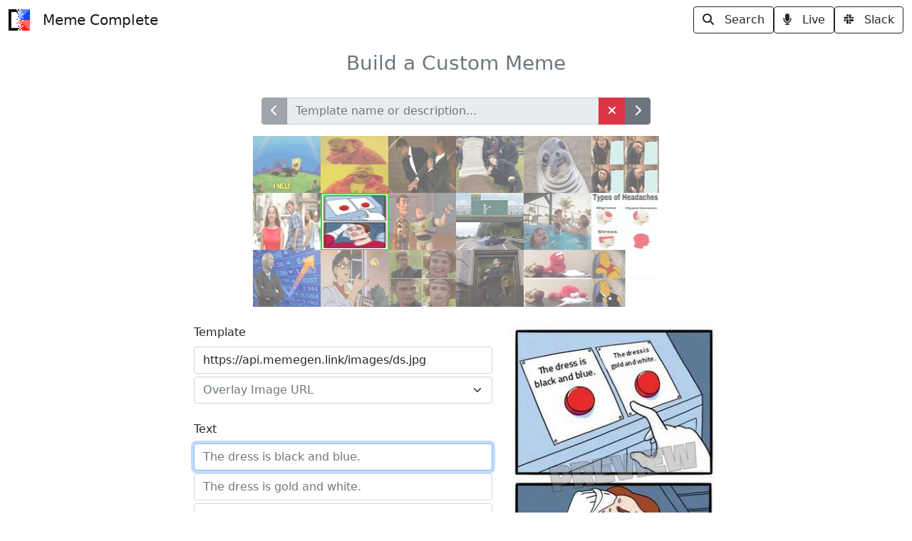

--- FILE ---
content_type: text/html; charset=utf-8
request_url: https://memecomplete.com/custom/?key=https://api.memegen.link/images/ds.jpg
body_size: 4096
content:



<!DOCTYPE html>
<html lang="en">

<head>
  
  <!-- Global site tag (gtag.js) - Google Analytics -->
  <script async src="https://www.googletagmanager.com/gtag/js?id=UA-91304960-3"></script>
  <script type="text/javascript">
    window.dataLayer = window.dataLayer || [];
    function gtag() { dataLayer.push(arguments); }
    gtag('js', new Date());
    gtag('config', 'UA-91304960-3');
  </script>

  <!-- Clarity -->
  <script type="text/javascript">
    (function(c,l,a,r,i,t,y){
        c[a]=c[a]||function(){(c[a].q=c[a].q||[]).push(arguments)};
        t=l.createElement(r);t.async=1;t.src="https://www.clarity.ms/tag/"+i;
        y=l.getElementsByTagName(r)[0];y.parentNode.insertBefore(t,y);
    })(window, document, "clarity", "script", "t76ohj9alt");
  </script>
  

  <meta charset="utf-8">
  <meta http-equiv="X-UA-Compatible" content="IE=edge">
  <meta name="viewport" content="width=device-width, initial-scale=1">

  <title>Meme Complete</title>

  
  <link rel="apple-touch-icon" sizes="180x180" href="/static/favicons/apple-touch-icon.png">
  <link rel="icon" type="image/png" sizes="32x32" href="/static/favicons/favicon-32x32.png">
  <link rel="icon" type="image/png" sizes="16x16" href="/static/favicons/favicon-16x16.png">
  <link rel="manifest" href="/static/production.webmanifest">
  <link rel="mask-icon" href="/static/favicons/safari-pinned-tab.svg" color="#6D767D">
  <link rel="shortcut icon" href="/static/favicons/favicon.ico">
  <meta name="msapplication-TileColor" content="#6D767D">
  

  
  <meta name="description" content="Add your own text to create a meme using the &quot;ds&quot; meme template as a background image. Send it to your friends or share on social media.">

  <meta property="og:type" content="website">
  <meta property="og:site_name" content="Meme Complete">
  <meta property="og:title" content="DS Template">
  <meta property="og:url" content="https://memecomplete.com/custom/?key=https://api.memegen.link/images/ds.jpg">
  <meta property="og:description" content="Add your own text to create a meme using the &quot;ds&quot; meme template as a background image. Send it to your friends or share on social media.">
  <meta property="og:image" content="https://api.memegen.link/images/ds.jpg?height=200">
  <meta property="og:image:width" content="200">
  <meta property="og:image:height" content="200">

  <meta name="slack-app-id" content="A8P8MP1D3">


  <!-- Bootstrap -->
  <link href="https://cdn.jsdelivr.net/npm/bootstrap@5.1.3/dist/css/bootstrap.min.css" rel="stylesheet" integrity="sha384-1BmE4kWBq78iYhFldvKuhfTAU6auU8tT94WrHftjDbrCEXSU1oBoqyl2QvZ6jIW3" crossorigin="anonymous">
  <link href="https://cdn.jsdelivr.net/npm/select2@4.1.0-rc.0/dist/css/select2.min.css" rel="stylesheet" />
  <link rel="stylesheet" href="https://cdn.jsdelivr.net/npm/select2-bootstrap-5-theme@1.2.0/dist/select2-bootstrap-5-theme.min.css" />

  <!-- Font Awesome -->
  <link rel="stylesheet" href="https://cdnjs.cloudflare.com/ajax/libs/font-awesome/6.7.1/css/all.min.css" integrity="sha512-5Hs3dF2AEPkpNAR7UiOHba+lRSJNeM2ECkwxUIxC1Q/FLycGTbNapWXB4tP889k5T5Ju8fs4b1P5z/iB4nMfSQ==" crossorigin="anonymous" referrerpolicy="no-referrer" />

  <!-- Custom Styling -->
  <link rel="stylesheet" href="/static/stylesheets/custom.css">
</head>

<body>
  

<nav class="navbar navbar-light navbar-expand justify-content-between">
<div class="container-fluid">

  <a class="navbar-brand" href="/">
    <img alt="Meme Complete" src="/static/images/logo.png" width="30" height="30"
      class="d-inline-block align-top" alt="">
    &nbsp;
    Meme Complete
  </a>

  <div class="d-flex gap-1">

    

    
    <a href="/search/" class="btn btn-outline-dark">

      <span class="d-none d-md-block">
        <span class="fa-solid fa-search"></span>
        &nbsp;
        Search
      </span>

      <span class="d-block d-md-none">
        <span class="fa-solid fa-search"></span>
      </span>

    </a>
    

    
    <a href="/live/" class="btn btn-outline-dark">

      <span class="d-none d-md-block">
        <span class="fa-solid fa-microphone"></span>
        &nbsp;
        Live
      </span>

      <span class="d-block d-md-none">
        <span class="fa-solid fa-microphone"></span>
      </span>

    </a>
    

    
    <a href="/slack/" class="btn btn-outline-dark">

      <span class="d-none d-md-block">
        <span class="fa-brands fa-slack"></span>
        &nbsp;
        Slack
      </span>

      <span class="d-block d-md-none">
        <span class="fa-brands fa-slack"></span>
      </span>

    </a>
    

  </div>

</div>
</nav>


  <div class="container pt-3 pb-5">
    
<h3 class="text-muted text-center">Build a Custom Meme</h3>


<div class="row pt-4">
  <div class="col-md-8 offset-md-2 col-lg-6 offset-lg-3">
    <form method="post" id="filter">

<input type="hidden" name="csrfmiddlewaretoken" value="72J850vc3nGGzLq0UvWO5wuJDUVcC9eyy73bXnPL6qqiZIh1FNdbi9xe6UaDiFF9">

<div class="input-group mb-3">

    <button class="btn btn-secondary disabled"
        type="button"
        hx-get="/custom/_filter/?standard=false&offset=-18"
        hx-push-url="/custom/?standard=false&offset=-18"
        hx-target="#filter">
        <i class="fa-solid fa-chevron-left"></i>
    </button>

    <input class="form-control" type="text" name="name" autocomplete="off"
        value="" placeholder="Template name or description..."

        
        style="background-color: #E9ECEF;"
        

        
        onfocus="this.select()"

        hx-get="/custom/_templates/"
        hx-trigger="keyup changed delay:500ms"
        hx-target="#templates">

    
    <a href="/custom/" role="button" class="btn btn-danger" title="Reset filter">
        <span class="fa-solid fa-times"></span>
    </a>
    

    <button class="btn btn-secondary "
        type="button"
        hx-get="/custom/_filter/?standard=false&offset=18"
        hx-push-url="/custom/?standard=false&offset=18"
        hx-target="#filter">
        <i class="fa-solid fa-chevron-right"></i>
    </button>

</div>

<div id="templates">



    
    <div class="row">
    

        

        <div class="col px-0">
            <a href="/custom/?key=https://media.tenor.com/7VSRB5FOd9IAAAAM/spongebob-meme-i-need-it.gif">
                <img class="img-grid" src="https://media.tenor.com/7VSRB5FOd9IAAAAM/spongebob-meme-i-need-it.gif" loading="lazy"
                
                    style="filter: opacity(60%);"
                
                    data-score="0.595">
            </a>
        </div>

        

    



    

        

        <div class="col px-0">
            <a href="/custom/?key=https://api.memegen.link/images/drake.jpg">
                <img class="img-grid" src="https://api.memegen.link/images/drake.jpg?height=80" loading="lazy"
                
                    style="filter: opacity(60%);"
                
                    data-score="0.567">
            </a>
        </div>

        

    



    

        

        <div class="col px-0">
            <a href="/custom/?key=https://api.memegen.link/images/slap.jpg">
                <img class="img-grid" src="https://api.memegen.link/images/slap.jpg?height=80" loading="lazy"
                
                    style="filter: opacity(60%);"
                
                    data-score="0.436">
            </a>
        </div>

        

    



    

        

        <div class="col px-0">
            <a href="/custom/?key=https://api.memegen.link/images/grave.jpg">
                <img class="img-grid" src="https://api.memegen.link/images/grave.jpg?height=80" loading="lazy"
                
                    style="filter: opacity(60%);"
                
                    data-score="0.412">
            </a>
        </div>

        

    



    

        

        <div class="col px-0">
            <a href="/custom/?key=https://api.memegen.link/images/ams.jpg">
                <img class="img-grid" src="https://api.memegen.link/images/ams.jpg?height=80" loading="lazy"
                
                    style="filter: opacity(60%);"
                
                    data-score="0.377">
            </a>
        </div>

        

    



    

        

        <div class="col px-0">
            <a href="/custom/?key=https://api.memegen.link/images/gru.jpg">
                <img class="img-grid" src="https://api.memegen.link/images/gru.jpg?height=80" loading="lazy"
                
                    style="filter: opacity(60%);"
                
                    data-score="0.375">
            </a>
        </div>

        

    
    </div>
    



    
    <div class="row">
    

        

        <div class="col px-0">
            <a href="/custom/?key=https://api.memegen.link/images/db.jpg">
                <img class="img-grid" src="https://api.memegen.link/images/db.jpg?height=80" loading="lazy"
                
                    style="filter: opacity(60%);"
                
                    data-score="0.374">
            </a>
        </div>

        

    



    

        

        <div class="col px-0">
            <a href="/custom/">
                <img class="img-grid" src="https://api.memegen.link/images/ds.jpg?height=80" loading="lazy"
                    style="border: 1.5px solid lime;" data-score="0.368">
            </a>
        </div>

        

    



    

        

        <div class="col px-0">
            <a href="/custom/?key=https://api.memegen.link/images/buzz.jpg">
                <img class="img-grid" src="https://api.memegen.link/images/buzz.jpg?height=80" loading="lazy"
                
                    style="filter: opacity(60%);"
                
                    data-score="0.353">
            </a>
        </div>

        

    



    

        

        <div class="col px-0">
            <a href="/custom/?key=https://api.memegen.link/images/exit.jpg">
                <img class="img-grid" src="https://api.memegen.link/images/exit.jpg?height=80" loading="lazy"
                
                    style="filter: opacity(60%);"
                
                    data-score="0.336">
            </a>
        </div>

        

    



    

        

        <div class="col px-0">
            <a href="/custom/?key=https://api.memegen.link/images/pool.jpg">
                <img class="img-grid" src="https://api.memegen.link/images/pool.jpg?height=80" loading="lazy"
                
                    style="filter: opacity(60%);"
                
                    data-score="0.308">
            </a>
        </div>

        

    



    

        

        <div class="col px-0">
            <a href="/custom/?key=https://api.memegen.link/images/headaches.jpg">
                <img class="img-grid" src="https://api.memegen.link/images/headaches.jpg?height=80" loading="lazy"
                
                    style="filter: opacity(60%);"
                
                    data-score="0.292">
            </a>
        </div>

        

    
    </div>
    



    
    <div class="row">
    

        

        <div class="col px-0">
            <a href="/custom/?key=https://api.memegen.link/images/stonks.jpg">
                <img class="img-grid" src="https://api.memegen.link/images/stonks.jpg?height=80" loading="lazy"
                
                    style="filter: opacity(60%);"
                
                    data-score="0.279">
            </a>
        </div>

        

    



    

        

        <div class="col px-0">
            <a href="/custom/?key=https://api.memegen.link/images/pigeon.jpg">
                <img class="img-grid" src="https://api.memegen.link/images/pigeon.jpg?height=80" loading="lazy"
                
                    style="filter: opacity(60%);"
                
                    data-score="0.255">
            </a>
        </div>

        

    



    

        

        <div class="col px-0">
            <a href="/custom/?key=https://api.memegen.link/images/right.jpg">
                <img class="img-grid" src="https://api.memegen.link/images/right.jpg?height=80" loading="lazy"
                
                    style="filter: opacity(60%);"
                
                    data-score="0.251">
            </a>
        </div>

        

    



    

        

        <div class="col px-0">
            <a href="/custom/?key=https://c.tenor.com/9qZhM0uswAYAAAAd/bully-maguire-dance.gif">
                <img class="img-grid" src="https://c.tenor.com/9qZhM0uswAYAAAAd/bully-maguire-dance.gif" loading="lazy"
                
                    style="filter: opacity(60%);"
                
                    data-score="0.241">
            </a>
        </div>

        

    



    

        

        <div class="col px-0">
            <a href="/custom/?key=https://api.memegen.link/images/elmo.jpg">
                <img class="img-grid" src="https://api.memegen.link/images/elmo.jpg?height=80" loading="lazy"
                
                    style="filter: opacity(60%);"
                
                    data-score="0.232">
            </a>
        </div>

        

    



    

        

        <div class="col px-0">
            <a href="/custom/?key=https://api.memegen.link/images/pooh.jpg">
                <img class="img-grid" src="https://api.memegen.link/images/pooh.jpg?height=80" loading="lazy"
                
                    style="filter: opacity(60%);"
                
                    data-score="0.203">
            </a>
        </div>

        

    
    </div>
    



</div>


</form>

  </div>
</div>


<div class="row pt-4 pb-5">
  <div class="col-lg-8 offset-lg-2">
    <form id="preview_form" method="post">

      <input type="hidden" name="csrfmiddlewaretoken" value="72J850vc3nGGzLq0UvWO5wuJDUVcC9eyy73bXnPL6qqiZIh1FNdbi9xe6UaDiFF9">

      <div class="row">
        <div class="col-12 col-md-8 col-xl-7">

          <div>
    <label for="id_key">Template</label>



<input type="url" name="key" maxlength="2000" class="form-control mt-2 mb-1" data-lpignore="true" value="https://api.memegen.link/images/ds.jpg" placeholder="Background Image URL" required id="id_key">
    
</div>

  <div>
    <select name="style_1" class="form-control mb-1" data-lpignore="true" id="id_style_1">
  <option value="" selected></option>

  <option value="default">default</option>

  <option value="https://cdn.zappy.app/29c79cc1721355039437717d8899b698.png">zapier</option>

  <option value="https://memecomplete.com/static/images/logo.png">https://memecomplete.com/static/images/logo.png</option>

  <option value="maga">maga</option>

</select>
    
</div>

  <div>
    <label for="id_line_1">Text</label>



<input type="text" name="line_1" maxlength="500" class="form-control mt-2 mb-1" data-lpignore="true" value="" placeholder="The dress is black and blue." autofocus="true" id="id_line_1">
    
</div>

  <div>
    <input type="text" name="line_2" maxlength="500" class="form-control mb-1" data-lpignore="true" value="" placeholder="The dress is gold and white." id="id_line_2">
    
</div>

  <div>
    <input type="text" name="line_3" maxlength="500" class="form-control mb-4" data-lpignore="true" value="" placeholder="" id="id_line_3">
    
</div>

  <div>
    <label for="id_above">Text on Top:</label>



<input type="checkbox" name="above" class="mb-4" id="id_above">
    
</div>

  <div>
    <label for="id_animated">Animated Text:</label>



<input type="checkbox" name="animated" class="mb-4" id="id_animated">
    
      <input type="hidden" name="style_2" id="None"><input type="hidden" name="style_3" id="None"><input type="hidden" name="style_4" id="None"><input type="hidden" name="style_5" id="None"><input type="hidden" name="style_6" id="None"><input type="hidden" name="style_7" id="None"><input type="hidden" name="style_8" id="None"><input type="hidden" name="line_4" id="id_line_4"><input type="hidden" name="line_5" id="id_line_5"><input type="hidden" name="line_6" id="id_line_6"><input type="hidden" name="line_7" id="id_line_7"><input type="hidden" name="line_8" id="id_line_8">
    
</div>

      <!-- Start large preview -->

          <div class="float-end d-none d-md-block">
            <button class="btn btn-primary share-button" type="submit">
              <span class="fa-solid fa-share-square share-icon"></span>
              &nbsp;
              Share Meme&hellip;
            </button>

            
          </div>

        </div>

        <div class="col-4 col-xl-5 d-none d-md-flex align-items-center">
          <img class="img-preview rounded" src="#" loading="lazy" width="100%">
        </div>

      <!-- End large preview -->

      </div>

      <!-- Start small preview -->

      <div class="d-flex justify-content-between d-md-none">

        <div>

          <button class="btn btn-primary text-nowrap share-button" type="submit">
            <span class="fa-solid fa-share-square share-icon"></span>
            &nbsp;
            Share Meme&hellip;
          </button>

          

        </div>

        <img class="img-preview rounded" src="#" loading="lazy" style="max-width: 50%; position: relative; top: -85px;">

      </div>

      <!-- End small preview -->

    </form>
  </div>
</div>

  </div>

  
<footer class="footer d-none d-sm-block">

  <p class="text-muted float-start">
    &copy; 2026 <a href="https://maketested.com" class="text-decoration-none">MakeTested, LLC</a>
  </p>

  <p class="text-muted float-end">
    Powered by <a href="https://memegen.link" class="text-decoration-none">Memegen.link</a>
  </p>

</footer>

<footer class="footer d-block d-sm-none">

  <p class="text-muted text-center mb-1">
    &copy; 2026 <a href="https://maketested.com" class="text-decoration-none">MakeTested, LLC</a>
  </p>

</footer>



  <!-- Bootstrap -->
  <script src="https://code.jquery.com/jquery-3.2.1.min.js"
    integrity="sha256-hwg4gsxgFZhOsEEamdOYGBf13FyQuiTwlAQgxVSNgt4=" crossorigin="anonymous"></script>
  <script src="https://cdnjs.cloudflare.com/ajax/libs/popper.js/2.9.2/umd/popper.min.js"
    integrity="sha512-2rNj2KJ+D8s1ceNasTIex6z4HWyOnEYLVC3FigGOmyQCZc2eBXKgOxQmo3oKLHyfcj53uz4QMsRCWNbLd32Q1g==" crossorigin="anonymous" referrerpolicy="no-referrer"></script>
  <script src="https://cdn.jsdelivr.net/npm/bootstrap@5.1.3/dist/js/bootstrap.bundle.min.js"
    integrity="sha384-ka7Sk0Gln4gmtz2MlQnikT1wXgYsOg+OMhuP+IlRH9sENBO0LRn5q+8nbTov4+1p"
    crossorigin="anonymous"></script>

  <!-- jQuery Select Boxes -->
  <script src="https://cdn.jsdelivr.net/npm/select2@4.1.0-rc.0/dist/js/select2.min.js"></script>

  <!-- HTMX -->
  <script src="https://unpkg.com/htmx.org@1.9.0" integrity="sha384-aOxz9UdWG0yBiyrTwPeMibmaoq07/d3a96GCbb9x60f3mOt5zwkjdbcHFnKH8qls" crossorigin="anonymous"></script>
  

  
  <!-- Service Worker -->
  <script>
  if ('serviceWorker' in navigator) {
    navigator.serviceWorker
      .register('/service-worker.js')
      .then(() => { console.log('Service worker registered'); });
  }
  </script>
  

  
<script src="/static/javascripts/custom.js"></script>
<script type="text/javascript">

window.MEMEGEN_PREVIEW_URL = 'https://api.memegen.link/images/preview.jpg';

</script>

<script defer src="https://static.cloudflareinsights.com/beacon.min.js/vcd15cbe7772f49c399c6a5babf22c1241717689176015" integrity="sha512-ZpsOmlRQV6y907TI0dKBHq9Md29nnaEIPlkf84rnaERnq6zvWvPUqr2ft8M1aS28oN72PdrCzSjY4U6VaAw1EQ==" data-cf-beacon='{"version":"2024.11.0","token":"83210985e506420c815bdddae36d0be2","r":1,"server_timing":{"name":{"cfCacheStatus":true,"cfEdge":true,"cfExtPri":true,"cfL4":true,"cfOrigin":true,"cfSpeedBrain":true},"location_startswith":null}}' crossorigin="anonymous"></script>
</body>

</html>


--- FILE ---
content_type: text/css; charset="utf-8"
request_url: https://memecomplete.com/static/stylesheets/custom.css
body_size: -183
content:
/* ------------------------------------------------------------------------- */
/* Meme images */

.img-grid {
  width: 100%;

  min-height: 40px;
  height: 13vmin;
  max-height: 80px;
}

.img-result {
  min-width: 90px;
  max-width: 100%;

  min-height: 100px;
  height: 20vmin;
  max-height: 200px;
}

.img-preview {
  pointer-events: none;
}

.img-share {
  max-width: 100%;

  height: 55vmin;

  pointer-events: none;
}

.img-full {
  width: 100%;

  background-color: black;

  pointer-events: none;
}

.img-spinner {
  position: absolute;

  margin: -0.5em;

  z-index: -1;

  color: lightgrey;

  display: none;
}

/* ------------------------------------------------------------------------- */
/* Progress spinner */

.spinner-start {
  font-size: 24px;

  position: absolute;
  bottom: 5px;
  right: 5px;

  color: silver;

  display: none;
}

.spinner-stop {
  font-size: 28px;

  position: absolute;
  bottom: 3px;
  right: 5px;

  color: gray;

  display: none;
}

/* ------------------------------------------------------------------------- */
/* Share buttons */

.dropdown-toggle::after {
  display: none !important;
}

/* ------------------------------------------------------------------------- */
/* Sticky footer */

html {
  position: relative;
  min-height: 100%;
}

body {
  padding-bottom: 10px;
  margin-bottom: 40px; /* must match footer:height */
}

.footer {
  position: absolute;
  bottom: 0;
  width: 100%;
  height: 40px; /* must match body:margin-bottom */
  padding-left: 25px;
  padding-right: 25px;
}


--- FILE ---
content_type: text/javascript; charset="utf-8"
request_url: https://memecomplete.com/static/javascripts/custom.js
body_size: -225
content:
var typingTimer;

$('#preview_form').keyup(function(){
    clearTimeout(typingTimer);
    typingTimer = setTimeout(updatePreview, 500);
});

$('#id_style_1, #id_style_2, #id_style_3, #id_style_4, #id_style_5, #id_style_6, #id_style_7, #id_style_8').on('change', function(e){
    updatePreview();
});

$('#id_style_1, #id_style_2, #id_style_3, #id_style_4, #id_style_5, #id_style_6, #id_style_7, #id_style_8').on('select2:open', function(e){
    $('.select2-search__field').attr('placeholder', 'Custom URL');
});

$('#id_above').on('change', function(e){
    updatePreview();
});

$('#id_animated').on('change', function(e){
    updatePreview();
});

$('.share-button').click(function(e){
    if ($('#id_key').val()) {
        $('.share-icon').removeClass('fa-share-square').addClass('fa-spinner fa-pulse');
    }
});

function updatePreview () {
    var key = encodeURIComponent($('#id_key').val());

    if ($('#id_animated').is(':checked')) {
        var styles = 'style=animated';
    } else {
        var style_1 = encodeURIComponent($('#id_style_1').val() || 'default');
        var style_2 = encodeURIComponent($('#id_style_2').val() || 'default');
        var style_3 = encodeURIComponent($('#id_style_3').val() || 'default');
        var style_4 = encodeURIComponent($('#id_style_4').val() || 'default');
        var style_5 = encodeURIComponent($('#id_style_5').val() || 'default');
        var style_6 = encodeURIComponent($('#id_style_6').val() || 'default');
        var style_7 = encodeURIComponent($('#id_style_7').val() || 'default');
        var style_8 = encodeURIComponent($('#id_style_8').val() || 'default');
        var styles = `styles[]=${style_1}&styles[]=${style_2}&styles[]=${style_3}&styles[]=${style_4}&styles[]=${style_5}&styles[]=${style_6}&styles[]=${style_7}&styles[]=${style_8}`
    }

    var line_1 = encodeURIComponent($('#id_line_1').val() || ' ');
    var line_2 = encodeURIComponent($('#id_line_2').val() || ' ');
    var line_3 = encodeURIComponent($('#id_line_3').val() || ' ');
    var line_4 = encodeURIComponent($('#id_line_4').val() || ' ');
    var line_5 = encodeURIComponent($('#id_line_5').val() || ' ');
    var line_6 = encodeURIComponent($('#id_line_6').val() || ' ');
    var line_7 = encodeURIComponent($('#id_line_7').val() || ' ');
    var line_8 = encodeURIComponent($('#id_line_8').val() || ' ');
    var lines = `lines[]=${line_1}&lines[]=${line_2}&lines[]=${line_3}&lines[]=${line_4}&lines[]=${line_5}&lines[]=${line_6}&lines[]=${line_7}&lines[]=${line_8}`

    var layout = $('#id_above').is(':checked') ? 'top' : 'default';
    var url = `${window.MEMEGEN_PREVIEW_URL}?template=${key}&${styles}&${lines}&layout=${layout}`

    $('.img-preview').attr('src', url);
}

$(document).ready(function() {
    $('#id_style_1, #id_style_2, #id_style_3, #id_style_4, #id_style_5, #id_style_6, #id_style_7, #id_style_8').select2({
        placeholder: 'Overlay Image URL',
        selectionCssClass: 'mb-1',
        tags: true,
        theme: 'bootstrap-5',
        width: '100%',
    });

    $('.select2-container--bootstrap-5').last().addClass('mb-4');

    updatePreview();
});
